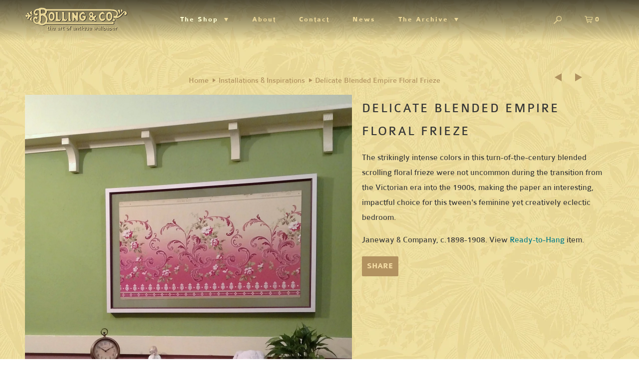

--- FILE ---
content_type: text/html; charset=utf-8
request_url: https://bollingco.com/collections/installation-inspiration/products/install-delicate-blended-empire-floral-frieze
body_size: 14469
content:
<!DOCTYPE html>
<!--[if lt IE 7 ]><html class="ie ie6" lang="en"> <![endif]-->
<!--[if IE 7 ]><html class="ie ie7" lang="en"> <![endif]-->
<!--[if IE 8 ]><html class="ie ie8" lang="en"> <![endif]-->
<!--[if IE 9 ]><html class="ie ie9" lang="en"> <![endif]-->
<!--[if (gte IE 10)|!(IE)]><!--><html lang="en"> <!--<![endif]-->
  <head>
    <meta charset="utf-8">
    <meta http-equiv="cleartype" content="on">
    <meta name="robots" content="index,follow">

    
    <title>install-delicate-blended-empire-floral-frieze - Bolling &amp; Company</title>

    
      <meta name="description" content="The strikingly intense colors in this turn-of-the-century blended scrolling floral frieze were not uncommon during the transition from the Victorian era into the 1900s, making the paper an interesting, impactful choice for this tween&#39;s feminine yet creatively eclectic bedroom. Janeway &amp;amp; Company, c.1898-1908. View R" />
    

    <!-- Custom Fonts -->
    

    

<meta name="author" content="Bolling &amp; Company">
<meta property="og:url" content="https://bollingco.com/products/install-delicate-blended-empire-floral-frieze">
<meta property="og:site_name" content="Bolling &amp; Company">


  <meta property="og:type" content="product">
  <meta property="og:title" content="install-delicate-blended-empire-floral-frieze">
  
    <meta property="og:image" content="http://bollingco.com/cdn/shop/products/WH-1000-306C8_d1917c92-22fa-4a1d-ac8a-c4c16639c078_600x.jpg?v=1498260489">
    <meta property="og:image:secure_url" content="https://bollingco.com/cdn/shop/products/WH-1000-306C8_d1917c92-22fa-4a1d-ac8a-c4c16639c078_600x.jpg?v=1498260489">
    
  
  <meta property="og:price:amount" content="0.00">
  <meta property="og:price:currency" content="USD">


  <meta property="og:description" content="The strikingly intense colors in this turn-of-the-century blended scrolling floral frieze were not uncommon during the transition from the Victorian era into the 1900s, making the paper an interesting, impactful choice for this tween&#39;s feminine yet creatively eclectic bedroom. Janeway &amp;amp; Company, c.1898-1908. View R">




<meta name="twitter:card" content="summary">

  <meta name="twitter:title" content="install-delicate-blended-empire-floral-frieze">
  <meta name="twitter:description" content="The strikingly intense colors in this turn-of-the-century blended scrolling floral frieze were not uncommon during the transition from the Victorian era into the 1900s, making the paper an interesting, impactful choice for this tween&#39;s feminine yet creatively eclectic bedroom. Janeway &amp;amp; Company, c.1898-1908. View R">
  <meta name="twitter:image" content="https://bollingco.com/cdn/shop/products/WH-1000-306C8_d1917c92-22fa-4a1d-ac8a-c4c16639c078_medium.jpg?v=1498260489">
  <meta name="twitter:image:width" content="240">
  <meta name="twitter:image:height" content="240">


    
      <link rel="prev" href="/collections/installation-inspiration/products/install-blended-gold-cloud-frieze">
    
    
      <link rel="next" href="/collections/installation-inspiration/products/install-rose-and-mountain-frieze">
    

    <!-- Mobile Specific Metas -->
    <meta name="HandheldFriendly" content="True">
    <meta name="MobileOptimized" content="320">
    <meta name="viewport" content="width=device-width,initial-scale=1">
    <meta name="theme-color" content="rgba(0,0,0,0)">

    <!-- Stylesheets for Parallax 3.1.5 -->
    <link href="//bollingco.com/cdn/shop/t/12/assets/styles.scss.css?v=48283332871966166371674764550" rel="stylesheet" type="text/css" media="all" />

    
      <link rel="shortcut icon" type="image/x-icon" href="//bollingco.com/cdn/shop/files/B_Bug_small.png?v=1613546471">
    

    <link rel="canonical" href="https://bollingco.com/products/install-delicate-blended-empire-floral-frieze" />

    

    <script src="//bollingco.com/cdn/shop/t/12/assets/app.js?v=41450991395796669481520887835" type="text/javascript"></script>

    <!--[if lte IE 8]>
      <link href="//bollingco.com/cdn/shop/t/12/assets/ie.css?v=1024305471161636101520887835" rel="stylesheet" type="text/css" media="all" />
      <script src="//bollingco.com/cdn/shop/t/12/assets/skrollr.ie.js?v=116292453382836155221520887832" type="text/javascript"></script>
    <![endif]-->

    <script>window.performance && window.performance.mark && window.performance.mark('shopify.content_for_header.start');</script><meta id="shopify-digital-wallet" name="shopify-digital-wallet" content="/18014111/digital_wallets/dialog">
<meta name="shopify-checkout-api-token" content="86d1102d4928b35ae92c124bdb405734">
<meta id="in-context-paypal-metadata" data-shop-id="18014111" data-venmo-supported="false" data-environment="production" data-locale="en_US" data-paypal-v4="true" data-currency="USD">
<link rel="alternate" type="application/json+oembed" href="https://bollingco.com/products/install-delicate-blended-empire-floral-frieze.oembed">
<script async="async" src="/checkouts/internal/preloads.js?locale=en-US"></script>
<link rel="preconnect" href="https://shop.app" crossorigin="anonymous">
<script async="async" src="https://shop.app/checkouts/internal/preloads.js?locale=en-US&shop_id=18014111" crossorigin="anonymous"></script>
<script id="apple-pay-shop-capabilities" type="application/json">{"shopId":18014111,"countryCode":"US","currencyCode":"USD","merchantCapabilities":["supports3DS"],"merchantId":"gid:\/\/shopify\/Shop\/18014111","merchantName":"Bolling \u0026 Company","requiredBillingContactFields":["postalAddress","email","phone"],"requiredShippingContactFields":["postalAddress","email","phone"],"shippingType":"shipping","supportedNetworks":["visa","masterCard","amex","discover","elo","jcb"],"total":{"type":"pending","label":"Bolling \u0026 Company","amount":"1.00"},"shopifyPaymentsEnabled":true,"supportsSubscriptions":true}</script>
<script id="shopify-features" type="application/json">{"accessToken":"86d1102d4928b35ae92c124bdb405734","betas":["rich-media-storefront-analytics"],"domain":"bollingco.com","predictiveSearch":true,"shopId":18014111,"locale":"en"}</script>
<script>var Shopify = Shopify || {};
Shopify.shop = "bolling-company.myshopify.com";
Shopify.locale = "en";
Shopify.currency = {"active":"USD","rate":"1.0"};
Shopify.country = "US";
Shopify.theme = {"name":"Bolling-HWI (Round 9) - Treasures \u0026 Trinkets","id":684883989,"schema_name":"Parallax","schema_version":"3.1.5","theme_store_id":null,"role":"main"};
Shopify.theme.handle = "null";
Shopify.theme.style = {"id":null,"handle":null};
Shopify.cdnHost = "bollingco.com/cdn";
Shopify.routes = Shopify.routes || {};
Shopify.routes.root = "/";</script>
<script type="module">!function(o){(o.Shopify=o.Shopify||{}).modules=!0}(window);</script>
<script>!function(o){function n(){var o=[];function n(){o.push(Array.prototype.slice.apply(arguments))}return n.q=o,n}var t=o.Shopify=o.Shopify||{};t.loadFeatures=n(),t.autoloadFeatures=n()}(window);</script>
<script>
  window.ShopifyPay = window.ShopifyPay || {};
  window.ShopifyPay.apiHost = "shop.app\/pay";
  window.ShopifyPay.redirectState = null;
</script>
<script id="shop-js-analytics" type="application/json">{"pageType":"product"}</script>
<script defer="defer" async type="module" src="//bollingco.com/cdn/shopifycloud/shop-js/modules/v2/client.init-shop-cart-sync_C5BV16lS.en.esm.js"></script>
<script defer="defer" async type="module" src="//bollingco.com/cdn/shopifycloud/shop-js/modules/v2/chunk.common_CygWptCX.esm.js"></script>
<script type="module">
  await import("//bollingco.com/cdn/shopifycloud/shop-js/modules/v2/client.init-shop-cart-sync_C5BV16lS.en.esm.js");
await import("//bollingco.com/cdn/shopifycloud/shop-js/modules/v2/chunk.common_CygWptCX.esm.js");

  window.Shopify.SignInWithShop?.initShopCartSync?.({"fedCMEnabled":true,"windoidEnabled":true});

</script>
<script>
  window.Shopify = window.Shopify || {};
  if (!window.Shopify.featureAssets) window.Shopify.featureAssets = {};
  window.Shopify.featureAssets['shop-js'] = {"shop-cart-sync":["modules/v2/client.shop-cart-sync_ZFArdW7E.en.esm.js","modules/v2/chunk.common_CygWptCX.esm.js"],"init-fed-cm":["modules/v2/client.init-fed-cm_CmiC4vf6.en.esm.js","modules/v2/chunk.common_CygWptCX.esm.js"],"shop-button":["modules/v2/client.shop-button_tlx5R9nI.en.esm.js","modules/v2/chunk.common_CygWptCX.esm.js"],"shop-cash-offers":["modules/v2/client.shop-cash-offers_DOA2yAJr.en.esm.js","modules/v2/chunk.common_CygWptCX.esm.js","modules/v2/chunk.modal_D71HUcav.esm.js"],"init-windoid":["modules/v2/client.init-windoid_sURxWdc1.en.esm.js","modules/v2/chunk.common_CygWptCX.esm.js"],"shop-toast-manager":["modules/v2/client.shop-toast-manager_ClPi3nE9.en.esm.js","modules/v2/chunk.common_CygWptCX.esm.js"],"init-shop-email-lookup-coordinator":["modules/v2/client.init-shop-email-lookup-coordinator_B8hsDcYM.en.esm.js","modules/v2/chunk.common_CygWptCX.esm.js"],"init-shop-cart-sync":["modules/v2/client.init-shop-cart-sync_C5BV16lS.en.esm.js","modules/v2/chunk.common_CygWptCX.esm.js"],"avatar":["modules/v2/client.avatar_BTnouDA3.en.esm.js"],"pay-button":["modules/v2/client.pay-button_FdsNuTd3.en.esm.js","modules/v2/chunk.common_CygWptCX.esm.js"],"init-customer-accounts":["modules/v2/client.init-customer-accounts_DxDtT_ad.en.esm.js","modules/v2/client.shop-login-button_C5VAVYt1.en.esm.js","modules/v2/chunk.common_CygWptCX.esm.js","modules/v2/chunk.modal_D71HUcav.esm.js"],"init-shop-for-new-customer-accounts":["modules/v2/client.init-shop-for-new-customer-accounts_ChsxoAhi.en.esm.js","modules/v2/client.shop-login-button_C5VAVYt1.en.esm.js","modules/v2/chunk.common_CygWptCX.esm.js","modules/v2/chunk.modal_D71HUcav.esm.js"],"shop-login-button":["modules/v2/client.shop-login-button_C5VAVYt1.en.esm.js","modules/v2/chunk.common_CygWptCX.esm.js","modules/v2/chunk.modal_D71HUcav.esm.js"],"init-customer-accounts-sign-up":["modules/v2/client.init-customer-accounts-sign-up_CPSyQ0Tj.en.esm.js","modules/v2/client.shop-login-button_C5VAVYt1.en.esm.js","modules/v2/chunk.common_CygWptCX.esm.js","modules/v2/chunk.modal_D71HUcav.esm.js"],"shop-follow-button":["modules/v2/client.shop-follow-button_Cva4Ekp9.en.esm.js","modules/v2/chunk.common_CygWptCX.esm.js","modules/v2/chunk.modal_D71HUcav.esm.js"],"checkout-modal":["modules/v2/client.checkout-modal_BPM8l0SH.en.esm.js","modules/v2/chunk.common_CygWptCX.esm.js","modules/v2/chunk.modal_D71HUcav.esm.js"],"lead-capture":["modules/v2/client.lead-capture_Bi8yE_yS.en.esm.js","modules/v2/chunk.common_CygWptCX.esm.js","modules/v2/chunk.modal_D71HUcav.esm.js"],"shop-login":["modules/v2/client.shop-login_D6lNrXab.en.esm.js","modules/v2/chunk.common_CygWptCX.esm.js","modules/v2/chunk.modal_D71HUcav.esm.js"],"payment-terms":["modules/v2/client.payment-terms_CZxnsJam.en.esm.js","modules/v2/chunk.common_CygWptCX.esm.js","modules/v2/chunk.modal_D71HUcav.esm.js"]};
</script>
<script>(function() {
  var isLoaded = false;
  function asyncLoad() {
    if (isLoaded) return;
    isLoaded = true;
    var urls = ["\/\/www.powr.io\/powr.js?powr-token=bolling-company.myshopify.com\u0026external-type=shopify\u0026shop=bolling-company.myshopify.com","https:\/\/chimpstatic.com\/mcjs-connected\/js\/users\/df4a2740b7aa133595a8edf6d\/77694994a6166b53347d77e29.js?shop=bolling-company.myshopify.com","https:\/\/chimpstatic.com\/mcjs-connected\/js\/users\/df4a2740b7aa133595a8edf6d\/77694994a6166b53347d77e29.js?shop=bolling-company.myshopify.com","https:\/\/chimpstatic.com\/mcjs-connected\/js\/users\/df4a2740b7aa133595a8edf6d\/b34bf423ce6a4ea32aac0a0a5.js?shop=bolling-company.myshopify.com"];
    for (var i = 0; i < urls.length; i++) {
      var s = document.createElement('script');
      s.type = 'text/javascript';
      s.async = true;
      s.src = urls[i];
      var x = document.getElementsByTagName('script')[0];
      x.parentNode.insertBefore(s, x);
    }
  };
  if(window.attachEvent) {
    window.attachEvent('onload', asyncLoad);
  } else {
    window.addEventListener('load', asyncLoad, false);
  }
})();</script>
<script id="__st">var __st={"a":18014111,"offset":-28800,"reqid":"3c785427-70d3-4181-9998-34b8ccbfea7b-1768808510","pageurl":"bollingco.com\/collections\/installation-inspiration\/products\/install-delicate-blended-empire-floral-frieze","u":"3e538bf48508","p":"product","rtyp":"product","rid":10475760277};</script>
<script>window.ShopifyPaypalV4VisibilityTracking = true;</script>
<script id="captcha-bootstrap">!function(){'use strict';const t='contact',e='account',n='new_comment',o=[[t,t],['blogs',n],['comments',n],[t,'customer']],c=[[e,'customer_login'],[e,'guest_login'],[e,'recover_customer_password'],[e,'create_customer']],r=t=>t.map((([t,e])=>`form[action*='/${t}']:not([data-nocaptcha='true']) input[name='form_type'][value='${e}']`)).join(','),a=t=>()=>t?[...document.querySelectorAll(t)].map((t=>t.form)):[];function s(){const t=[...o],e=r(t);return a(e)}const i='password',u='form_key',d=['recaptcha-v3-token','g-recaptcha-response','h-captcha-response',i],f=()=>{try{return window.sessionStorage}catch{return}},m='__shopify_v',_=t=>t.elements[u];function p(t,e,n=!1){try{const o=window.sessionStorage,c=JSON.parse(o.getItem(e)),{data:r}=function(t){const{data:e,action:n}=t;return t[m]||n?{data:e,action:n}:{data:t,action:n}}(c);for(const[e,n]of Object.entries(r))t.elements[e]&&(t.elements[e].value=n);n&&o.removeItem(e)}catch(o){console.error('form repopulation failed',{error:o})}}const l='form_type',E='cptcha';function T(t){t.dataset[E]=!0}const w=window,h=w.document,L='Shopify',v='ce_forms',y='captcha';let A=!1;((t,e)=>{const n=(g='f06e6c50-85a8-45c8-87d0-21a2b65856fe',I='https://cdn.shopify.com/shopifycloud/storefront-forms-hcaptcha/ce_storefront_forms_captcha_hcaptcha.v1.5.2.iife.js',D={infoText:'Protected by hCaptcha',privacyText:'Privacy',termsText:'Terms'},(t,e,n)=>{const o=w[L][v],c=o.bindForm;if(c)return c(t,g,e,D).then(n);var r;o.q.push([[t,g,e,D],n]),r=I,A||(h.body.append(Object.assign(h.createElement('script'),{id:'captcha-provider',async:!0,src:r})),A=!0)});var g,I,D;w[L]=w[L]||{},w[L][v]=w[L][v]||{},w[L][v].q=[],w[L][y]=w[L][y]||{},w[L][y].protect=function(t,e){n(t,void 0,e),T(t)},Object.freeze(w[L][y]),function(t,e,n,w,h,L){const[v,y,A,g]=function(t,e,n){const i=e?o:[],u=t?c:[],d=[...i,...u],f=r(d),m=r(i),_=r(d.filter((([t,e])=>n.includes(e))));return[a(f),a(m),a(_),s()]}(w,h,L),I=t=>{const e=t.target;return e instanceof HTMLFormElement?e:e&&e.form},D=t=>v().includes(t);t.addEventListener('submit',(t=>{const e=I(t);if(!e)return;const n=D(e)&&!e.dataset.hcaptchaBound&&!e.dataset.recaptchaBound,o=_(e),c=g().includes(e)&&(!o||!o.value);(n||c)&&t.preventDefault(),c&&!n&&(function(t){try{if(!f())return;!function(t){const e=f();if(!e)return;const n=_(t);if(!n)return;const o=n.value;o&&e.removeItem(o)}(t);const e=Array.from(Array(32),(()=>Math.random().toString(36)[2])).join('');!function(t,e){_(t)||t.append(Object.assign(document.createElement('input'),{type:'hidden',name:u})),t.elements[u].value=e}(t,e),function(t,e){const n=f();if(!n)return;const o=[...t.querySelectorAll(`input[type='${i}']`)].map((({name:t})=>t)),c=[...d,...o],r={};for(const[a,s]of new FormData(t).entries())c.includes(a)||(r[a]=s);n.setItem(e,JSON.stringify({[m]:1,action:t.action,data:r}))}(t,e)}catch(e){console.error('failed to persist form',e)}}(e),e.submit())}));const S=(t,e)=>{t&&!t.dataset[E]&&(n(t,e.some((e=>e===t))),T(t))};for(const o of['focusin','change'])t.addEventListener(o,(t=>{const e=I(t);D(e)&&S(e,y())}));const B=e.get('form_key'),M=e.get(l),P=B&&M;t.addEventListener('DOMContentLoaded',(()=>{const t=y();if(P)for(const e of t)e.elements[l].value===M&&p(e,B);[...new Set([...A(),...v().filter((t=>'true'===t.dataset.shopifyCaptcha))])].forEach((e=>S(e,t)))}))}(h,new URLSearchParams(w.location.search),n,t,e,['guest_login'])})(!0,!0)}();</script>
<script integrity="sha256-4kQ18oKyAcykRKYeNunJcIwy7WH5gtpwJnB7kiuLZ1E=" data-source-attribution="shopify.loadfeatures" defer="defer" src="//bollingco.com/cdn/shopifycloud/storefront/assets/storefront/load_feature-a0a9edcb.js" crossorigin="anonymous"></script>
<script crossorigin="anonymous" defer="defer" src="//bollingco.com/cdn/shopifycloud/storefront/assets/shopify_pay/storefront-65b4c6d7.js?v=20250812"></script>
<script data-source-attribution="shopify.dynamic_checkout.dynamic.init">var Shopify=Shopify||{};Shopify.PaymentButton=Shopify.PaymentButton||{isStorefrontPortableWallets:!0,init:function(){window.Shopify.PaymentButton.init=function(){};var t=document.createElement("script");t.src="https://bollingco.com/cdn/shopifycloud/portable-wallets/latest/portable-wallets.en.js",t.type="module",document.head.appendChild(t)}};
</script>
<script data-source-attribution="shopify.dynamic_checkout.buyer_consent">
  function portableWalletsHideBuyerConsent(e){var t=document.getElementById("shopify-buyer-consent"),n=document.getElementById("shopify-subscription-policy-button");t&&n&&(t.classList.add("hidden"),t.setAttribute("aria-hidden","true"),n.removeEventListener("click",e))}function portableWalletsShowBuyerConsent(e){var t=document.getElementById("shopify-buyer-consent"),n=document.getElementById("shopify-subscription-policy-button");t&&n&&(t.classList.remove("hidden"),t.removeAttribute("aria-hidden"),n.addEventListener("click",e))}window.Shopify?.PaymentButton&&(window.Shopify.PaymentButton.hideBuyerConsent=portableWalletsHideBuyerConsent,window.Shopify.PaymentButton.showBuyerConsent=portableWalletsShowBuyerConsent);
</script>
<script data-source-attribution="shopify.dynamic_checkout.cart.bootstrap">document.addEventListener("DOMContentLoaded",(function(){function t(){return document.querySelector("shopify-accelerated-checkout-cart, shopify-accelerated-checkout")}if(t())Shopify.PaymentButton.init();else{new MutationObserver((function(e,n){t()&&(Shopify.PaymentButton.init(),n.disconnect())})).observe(document.body,{childList:!0,subtree:!0})}}));
</script>
<link id="shopify-accelerated-checkout-styles" rel="stylesheet" media="screen" href="https://bollingco.com/cdn/shopifycloud/portable-wallets/latest/accelerated-checkout-backwards-compat.css" crossorigin="anonymous">
<style id="shopify-accelerated-checkout-cart">
        #shopify-buyer-consent {
  margin-top: 1em;
  display: inline-block;
  width: 100%;
}

#shopify-buyer-consent.hidden {
  display: none;
}

#shopify-subscription-policy-button {
  background: none;
  border: none;
  padding: 0;
  text-decoration: underline;
  font-size: inherit;
  cursor: pointer;
}

#shopify-subscription-policy-button::before {
  box-shadow: none;
}

      </style>

<script>window.performance && window.performance.mark && window.performance.mark('shopify.content_for_header.end');</script>
    
    <meta name="p:domain_verify" content="ace3f1d74943e86e704ad36b330ca6c1"/>
    <script src="https://use.typekit.net/boi3kdn.js"></script>
    <script>try{Typekit.load({ async: true });}catch(e){}</script>
    
  <link href="https://monorail-edge.shopifysvc.com" rel="dns-prefetch">
<script>(function(){if ("sendBeacon" in navigator && "performance" in window) {try {var session_token_from_headers = performance.getEntriesByType('navigation')[0].serverTiming.find(x => x.name == '_s').description;} catch {var session_token_from_headers = undefined;}var session_cookie_matches = document.cookie.match(/_shopify_s=([^;]*)/);var session_token_from_cookie = session_cookie_matches && session_cookie_matches.length === 2 ? session_cookie_matches[1] : "";var session_token = session_token_from_headers || session_token_from_cookie || "";function handle_abandonment_event(e) {var entries = performance.getEntries().filter(function(entry) {return /monorail-edge.shopifysvc.com/.test(entry.name);});if (!window.abandonment_tracked && entries.length === 0) {window.abandonment_tracked = true;var currentMs = Date.now();var navigation_start = performance.timing.navigationStart;var payload = {shop_id: 18014111,url: window.location.href,navigation_start,duration: currentMs - navigation_start,session_token,page_type: "product"};window.navigator.sendBeacon("https://monorail-edge.shopifysvc.com/v1/produce", JSON.stringify({schema_id: "online_store_buyer_site_abandonment/1.1",payload: payload,metadata: {event_created_at_ms: currentMs,event_sent_at_ms: currentMs}}));}}window.addEventListener('pagehide', handle_abandonment_event);}}());</script>
<script id="web-pixels-manager-setup">(function e(e,d,r,n,o){if(void 0===o&&(o={}),!Boolean(null===(a=null===(i=window.Shopify)||void 0===i?void 0:i.analytics)||void 0===a?void 0:a.replayQueue)){var i,a;window.Shopify=window.Shopify||{};var t=window.Shopify;t.analytics=t.analytics||{};var s=t.analytics;s.replayQueue=[],s.publish=function(e,d,r){return s.replayQueue.push([e,d,r]),!0};try{self.performance.mark("wpm:start")}catch(e){}var l=function(){var e={modern:/Edge?\/(1{2}[4-9]|1[2-9]\d|[2-9]\d{2}|\d{4,})\.\d+(\.\d+|)|Firefox\/(1{2}[4-9]|1[2-9]\d|[2-9]\d{2}|\d{4,})\.\d+(\.\d+|)|Chrom(ium|e)\/(9{2}|\d{3,})\.\d+(\.\d+|)|(Maci|X1{2}).+ Version\/(15\.\d+|(1[6-9]|[2-9]\d|\d{3,})\.\d+)([,.]\d+|)( \(\w+\)|)( Mobile\/\w+|) Safari\/|Chrome.+OPR\/(9{2}|\d{3,})\.\d+\.\d+|(CPU[ +]OS|iPhone[ +]OS|CPU[ +]iPhone|CPU IPhone OS|CPU iPad OS)[ +]+(15[._]\d+|(1[6-9]|[2-9]\d|\d{3,})[._]\d+)([._]\d+|)|Android:?[ /-](13[3-9]|1[4-9]\d|[2-9]\d{2}|\d{4,})(\.\d+|)(\.\d+|)|Android.+Firefox\/(13[5-9]|1[4-9]\d|[2-9]\d{2}|\d{4,})\.\d+(\.\d+|)|Android.+Chrom(ium|e)\/(13[3-9]|1[4-9]\d|[2-9]\d{2}|\d{4,})\.\d+(\.\d+|)|SamsungBrowser\/([2-9]\d|\d{3,})\.\d+/,legacy:/Edge?\/(1[6-9]|[2-9]\d|\d{3,})\.\d+(\.\d+|)|Firefox\/(5[4-9]|[6-9]\d|\d{3,})\.\d+(\.\d+|)|Chrom(ium|e)\/(5[1-9]|[6-9]\d|\d{3,})\.\d+(\.\d+|)([\d.]+$|.*Safari\/(?![\d.]+ Edge\/[\d.]+$))|(Maci|X1{2}).+ Version\/(10\.\d+|(1[1-9]|[2-9]\d|\d{3,})\.\d+)([,.]\d+|)( \(\w+\)|)( Mobile\/\w+|) Safari\/|Chrome.+OPR\/(3[89]|[4-9]\d|\d{3,})\.\d+\.\d+|(CPU[ +]OS|iPhone[ +]OS|CPU[ +]iPhone|CPU IPhone OS|CPU iPad OS)[ +]+(10[._]\d+|(1[1-9]|[2-9]\d|\d{3,})[._]\d+)([._]\d+|)|Android:?[ /-](13[3-9]|1[4-9]\d|[2-9]\d{2}|\d{4,})(\.\d+|)(\.\d+|)|Mobile Safari.+OPR\/([89]\d|\d{3,})\.\d+\.\d+|Android.+Firefox\/(13[5-9]|1[4-9]\d|[2-9]\d{2}|\d{4,})\.\d+(\.\d+|)|Android.+Chrom(ium|e)\/(13[3-9]|1[4-9]\d|[2-9]\d{2}|\d{4,})\.\d+(\.\d+|)|Android.+(UC? ?Browser|UCWEB|U3)[ /]?(15\.([5-9]|\d{2,})|(1[6-9]|[2-9]\d|\d{3,})\.\d+)\.\d+|SamsungBrowser\/(5\.\d+|([6-9]|\d{2,})\.\d+)|Android.+MQ{2}Browser\/(14(\.(9|\d{2,})|)|(1[5-9]|[2-9]\d|\d{3,})(\.\d+|))(\.\d+|)|K[Aa][Ii]OS\/(3\.\d+|([4-9]|\d{2,})\.\d+)(\.\d+|)/},d=e.modern,r=e.legacy,n=navigator.userAgent;return n.match(d)?"modern":n.match(r)?"legacy":"unknown"}(),u="modern"===l?"modern":"legacy",c=(null!=n?n:{modern:"",legacy:""})[u],f=function(e){return[e.baseUrl,"/wpm","/b",e.hashVersion,"modern"===e.buildTarget?"m":"l",".js"].join("")}({baseUrl:d,hashVersion:r,buildTarget:u}),m=function(e){var d=e.version,r=e.bundleTarget,n=e.surface,o=e.pageUrl,i=e.monorailEndpoint;return{emit:function(e){var a=e.status,t=e.errorMsg,s=(new Date).getTime(),l=JSON.stringify({metadata:{event_sent_at_ms:s},events:[{schema_id:"web_pixels_manager_load/3.1",payload:{version:d,bundle_target:r,page_url:o,status:a,surface:n,error_msg:t},metadata:{event_created_at_ms:s}}]});if(!i)return console&&console.warn&&console.warn("[Web Pixels Manager] No Monorail endpoint provided, skipping logging."),!1;try{return self.navigator.sendBeacon.bind(self.navigator)(i,l)}catch(e){}var u=new XMLHttpRequest;try{return u.open("POST",i,!0),u.setRequestHeader("Content-Type","text/plain"),u.send(l),!0}catch(e){return console&&console.warn&&console.warn("[Web Pixels Manager] Got an unhandled error while logging to Monorail."),!1}}}}({version:r,bundleTarget:l,surface:e.surface,pageUrl:self.location.href,monorailEndpoint:e.monorailEndpoint});try{o.browserTarget=l,function(e){var d=e.src,r=e.async,n=void 0===r||r,o=e.onload,i=e.onerror,a=e.sri,t=e.scriptDataAttributes,s=void 0===t?{}:t,l=document.createElement("script"),u=document.querySelector("head"),c=document.querySelector("body");if(l.async=n,l.src=d,a&&(l.integrity=a,l.crossOrigin="anonymous"),s)for(var f in s)if(Object.prototype.hasOwnProperty.call(s,f))try{l.dataset[f]=s[f]}catch(e){}if(o&&l.addEventListener("load",o),i&&l.addEventListener("error",i),u)u.appendChild(l);else{if(!c)throw new Error("Did not find a head or body element to append the script");c.appendChild(l)}}({src:f,async:!0,onload:function(){if(!function(){var e,d;return Boolean(null===(d=null===(e=window.Shopify)||void 0===e?void 0:e.analytics)||void 0===d?void 0:d.initialized)}()){var d=window.webPixelsManager.init(e)||void 0;if(d){var r=window.Shopify.analytics;r.replayQueue.forEach((function(e){var r=e[0],n=e[1],o=e[2];d.publishCustomEvent(r,n,o)})),r.replayQueue=[],r.publish=d.publishCustomEvent,r.visitor=d.visitor,r.initialized=!0}}},onerror:function(){return m.emit({status:"failed",errorMsg:"".concat(f," has failed to load")})},sri:function(e){var d=/^sha384-[A-Za-z0-9+/=]+$/;return"string"==typeof e&&d.test(e)}(c)?c:"",scriptDataAttributes:o}),m.emit({status:"loading"})}catch(e){m.emit({status:"failed",errorMsg:(null==e?void 0:e.message)||"Unknown error"})}}})({shopId: 18014111,storefrontBaseUrl: "https://bollingco.com",extensionsBaseUrl: "https://extensions.shopifycdn.com/cdn/shopifycloud/web-pixels-manager",monorailEndpoint: "https://monorail-edge.shopifysvc.com/unstable/produce_batch",surface: "storefront-renderer",enabledBetaFlags: ["2dca8a86"],webPixelsConfigList: [{"id":"389644401","configuration":"{\"config\":\"{\\\"pixel_id\\\":\\\"G-W47CZ2JNTX\\\",\\\"gtag_events\\\":[{\\\"type\\\":\\\"purchase\\\",\\\"action_label\\\":\\\"G-W47CZ2JNTX\\\"},{\\\"type\\\":\\\"page_view\\\",\\\"action_label\\\":\\\"G-W47CZ2JNTX\\\"},{\\\"type\\\":\\\"view_item\\\",\\\"action_label\\\":\\\"G-W47CZ2JNTX\\\"},{\\\"type\\\":\\\"search\\\",\\\"action_label\\\":\\\"G-W47CZ2JNTX\\\"},{\\\"type\\\":\\\"add_to_cart\\\",\\\"action_label\\\":\\\"G-W47CZ2JNTX\\\"},{\\\"type\\\":\\\"begin_checkout\\\",\\\"action_label\\\":\\\"G-W47CZ2JNTX\\\"},{\\\"type\\\":\\\"add_payment_info\\\",\\\"action_label\\\":\\\"G-W47CZ2JNTX\\\"}],\\\"enable_monitoring_mode\\\":false}\"}","eventPayloadVersion":"v1","runtimeContext":"OPEN","scriptVersion":"b2a88bafab3e21179ed38636efcd8a93","type":"APP","apiClientId":1780363,"privacyPurposes":[],"dataSharingAdjustments":{"protectedCustomerApprovalScopes":["read_customer_address","read_customer_email","read_customer_name","read_customer_personal_data","read_customer_phone"]}},{"id":"shopify-app-pixel","configuration":"{}","eventPayloadVersion":"v1","runtimeContext":"STRICT","scriptVersion":"0450","apiClientId":"shopify-pixel","type":"APP","privacyPurposes":["ANALYTICS","MARKETING"]},{"id":"shopify-custom-pixel","eventPayloadVersion":"v1","runtimeContext":"LAX","scriptVersion":"0450","apiClientId":"shopify-pixel","type":"CUSTOM","privacyPurposes":["ANALYTICS","MARKETING"]}],isMerchantRequest: false,initData: {"shop":{"name":"Bolling \u0026 Company","paymentSettings":{"currencyCode":"USD"},"myshopifyDomain":"bolling-company.myshopify.com","countryCode":"US","storefrontUrl":"https:\/\/bollingco.com"},"customer":null,"cart":null,"checkout":null,"productVariants":[{"price":{"amount":0.0,"currencyCode":"USD"},"product":{"title":"install-delicate-blended-empire-floral-frieze","vendor":"Bolling \u0026 Company","id":"10475760277","untranslatedTitle":"install-delicate-blended-empire-floral-frieze","url":"\/products\/install-delicate-blended-empire-floral-frieze","type":"Installation \u0026 Inspiration"},"id":"42144887573","image":{"src":"\/\/bollingco.com\/cdn\/shop\/products\/WH-1000-306C8_d1917c92-22fa-4a1d-ac8a-c4c16639c078.jpg?v=1498260489"},"sku":"","title":"Default Title","untranslatedTitle":"Default Title"}],"purchasingCompany":null},},"https://bollingco.com/cdn","fcfee988w5aeb613cpc8e4bc33m6693e112",{"modern":"","legacy":""},{"shopId":"18014111","storefrontBaseUrl":"https:\/\/bollingco.com","extensionBaseUrl":"https:\/\/extensions.shopifycdn.com\/cdn\/shopifycloud\/web-pixels-manager","surface":"storefront-renderer","enabledBetaFlags":"[\"2dca8a86\"]","isMerchantRequest":"false","hashVersion":"fcfee988w5aeb613cpc8e4bc33m6693e112","publish":"custom","events":"[[\"page_viewed\",{}],[\"product_viewed\",{\"productVariant\":{\"price\":{\"amount\":0.0,\"currencyCode\":\"USD\"},\"product\":{\"title\":\"install-delicate-blended-empire-floral-frieze\",\"vendor\":\"Bolling \u0026 Company\",\"id\":\"10475760277\",\"untranslatedTitle\":\"install-delicate-blended-empire-floral-frieze\",\"url\":\"\/products\/install-delicate-blended-empire-floral-frieze\",\"type\":\"Installation \u0026 Inspiration\"},\"id\":\"42144887573\",\"image\":{\"src\":\"\/\/bollingco.com\/cdn\/shop\/products\/WH-1000-306C8_d1917c92-22fa-4a1d-ac8a-c4c16639c078.jpg?v=1498260489\"},\"sku\":\"\",\"title\":\"Default Title\",\"untranslatedTitle\":\"Default Title\"}}]]"});</script><script>
  window.ShopifyAnalytics = window.ShopifyAnalytics || {};
  window.ShopifyAnalytics.meta = window.ShopifyAnalytics.meta || {};
  window.ShopifyAnalytics.meta.currency = 'USD';
  var meta = {"product":{"id":10475760277,"gid":"gid:\/\/shopify\/Product\/10475760277","vendor":"Bolling \u0026 Company","type":"Installation \u0026 Inspiration","handle":"install-delicate-blended-empire-floral-frieze","variants":[{"id":42144887573,"price":0,"name":"install-delicate-blended-empire-floral-frieze","public_title":null,"sku":""}],"remote":false},"page":{"pageType":"product","resourceType":"product","resourceId":10475760277,"requestId":"3c785427-70d3-4181-9998-34b8ccbfea7b-1768808510"}};
  for (var attr in meta) {
    window.ShopifyAnalytics.meta[attr] = meta[attr];
  }
</script>
<script class="analytics">
  (function () {
    var customDocumentWrite = function(content) {
      var jquery = null;

      if (window.jQuery) {
        jquery = window.jQuery;
      } else if (window.Checkout && window.Checkout.$) {
        jquery = window.Checkout.$;
      }

      if (jquery) {
        jquery('body').append(content);
      }
    };

    var hasLoggedConversion = function(token) {
      if (token) {
        return document.cookie.indexOf('loggedConversion=' + token) !== -1;
      }
      return false;
    }

    var setCookieIfConversion = function(token) {
      if (token) {
        var twoMonthsFromNow = new Date(Date.now());
        twoMonthsFromNow.setMonth(twoMonthsFromNow.getMonth() + 2);

        document.cookie = 'loggedConversion=' + token + '; expires=' + twoMonthsFromNow;
      }
    }

    var trekkie = window.ShopifyAnalytics.lib = window.trekkie = window.trekkie || [];
    if (trekkie.integrations) {
      return;
    }
    trekkie.methods = [
      'identify',
      'page',
      'ready',
      'track',
      'trackForm',
      'trackLink'
    ];
    trekkie.factory = function(method) {
      return function() {
        var args = Array.prototype.slice.call(arguments);
        args.unshift(method);
        trekkie.push(args);
        return trekkie;
      };
    };
    for (var i = 0; i < trekkie.methods.length; i++) {
      var key = trekkie.methods[i];
      trekkie[key] = trekkie.factory(key);
    }
    trekkie.load = function(config) {
      trekkie.config = config || {};
      trekkie.config.initialDocumentCookie = document.cookie;
      var first = document.getElementsByTagName('script')[0];
      var script = document.createElement('script');
      script.type = 'text/javascript';
      script.onerror = function(e) {
        var scriptFallback = document.createElement('script');
        scriptFallback.type = 'text/javascript';
        scriptFallback.onerror = function(error) {
                var Monorail = {
      produce: function produce(monorailDomain, schemaId, payload) {
        var currentMs = new Date().getTime();
        var event = {
          schema_id: schemaId,
          payload: payload,
          metadata: {
            event_created_at_ms: currentMs,
            event_sent_at_ms: currentMs
          }
        };
        return Monorail.sendRequest("https://" + monorailDomain + "/v1/produce", JSON.stringify(event));
      },
      sendRequest: function sendRequest(endpointUrl, payload) {
        // Try the sendBeacon API
        if (window && window.navigator && typeof window.navigator.sendBeacon === 'function' && typeof window.Blob === 'function' && !Monorail.isIos12()) {
          var blobData = new window.Blob([payload], {
            type: 'text/plain'
          });

          if (window.navigator.sendBeacon(endpointUrl, blobData)) {
            return true;
          } // sendBeacon was not successful

        } // XHR beacon

        var xhr = new XMLHttpRequest();

        try {
          xhr.open('POST', endpointUrl);
          xhr.setRequestHeader('Content-Type', 'text/plain');
          xhr.send(payload);
        } catch (e) {
          console.log(e);
        }

        return false;
      },
      isIos12: function isIos12() {
        return window.navigator.userAgent.lastIndexOf('iPhone; CPU iPhone OS 12_') !== -1 || window.navigator.userAgent.lastIndexOf('iPad; CPU OS 12_') !== -1;
      }
    };
    Monorail.produce('monorail-edge.shopifysvc.com',
      'trekkie_storefront_load_errors/1.1',
      {shop_id: 18014111,
      theme_id: 684883989,
      app_name: "storefront",
      context_url: window.location.href,
      source_url: "//bollingco.com/cdn/s/trekkie.storefront.cd680fe47e6c39ca5d5df5f0a32d569bc48c0f27.min.js"});

        };
        scriptFallback.async = true;
        scriptFallback.src = '//bollingco.com/cdn/s/trekkie.storefront.cd680fe47e6c39ca5d5df5f0a32d569bc48c0f27.min.js';
        first.parentNode.insertBefore(scriptFallback, first);
      };
      script.async = true;
      script.src = '//bollingco.com/cdn/s/trekkie.storefront.cd680fe47e6c39ca5d5df5f0a32d569bc48c0f27.min.js';
      first.parentNode.insertBefore(script, first);
    };
    trekkie.load(
      {"Trekkie":{"appName":"storefront","development":false,"defaultAttributes":{"shopId":18014111,"isMerchantRequest":null,"themeId":684883989,"themeCityHash":"8681833483868022269","contentLanguage":"en","currency":"USD","eventMetadataId":"a2cfcd35-a9c5-459e-a719-d4d27cb0f908"},"isServerSideCookieWritingEnabled":true,"monorailRegion":"shop_domain","enabledBetaFlags":["65f19447"]},"Session Attribution":{},"S2S":{"facebookCapiEnabled":false,"source":"trekkie-storefront-renderer","apiClientId":580111}}
    );

    var loaded = false;
    trekkie.ready(function() {
      if (loaded) return;
      loaded = true;

      window.ShopifyAnalytics.lib = window.trekkie;

      var originalDocumentWrite = document.write;
      document.write = customDocumentWrite;
      try { window.ShopifyAnalytics.merchantGoogleAnalytics.call(this); } catch(error) {};
      document.write = originalDocumentWrite;

      window.ShopifyAnalytics.lib.page(null,{"pageType":"product","resourceType":"product","resourceId":10475760277,"requestId":"3c785427-70d3-4181-9998-34b8ccbfea7b-1768808510","shopifyEmitted":true});

      var match = window.location.pathname.match(/checkouts\/(.+)\/(thank_you|post_purchase)/)
      var token = match? match[1]: undefined;
      if (!hasLoggedConversion(token)) {
        setCookieIfConversion(token);
        window.ShopifyAnalytics.lib.track("Viewed Product",{"currency":"USD","variantId":42144887573,"productId":10475760277,"productGid":"gid:\/\/shopify\/Product\/10475760277","name":"install-delicate-blended-empire-floral-frieze","price":"0.00","sku":"","brand":"Bolling \u0026 Company","variant":null,"category":"Installation \u0026 Inspiration","nonInteraction":true,"remote":false},undefined,undefined,{"shopifyEmitted":true});
      window.ShopifyAnalytics.lib.track("monorail:\/\/trekkie_storefront_viewed_product\/1.1",{"currency":"USD","variantId":42144887573,"productId":10475760277,"productGid":"gid:\/\/shopify\/Product\/10475760277","name":"install-delicate-blended-empire-floral-frieze","price":"0.00","sku":"","brand":"Bolling \u0026 Company","variant":null,"category":"Installation \u0026 Inspiration","nonInteraction":true,"remote":false,"referer":"https:\/\/bollingco.com\/collections\/installation-inspiration\/products\/install-delicate-blended-empire-floral-frieze"});
      }
    });


        var eventsListenerScript = document.createElement('script');
        eventsListenerScript.async = true;
        eventsListenerScript.src = "//bollingco.com/cdn/shopifycloud/storefront/assets/shop_events_listener-3da45d37.js";
        document.getElementsByTagName('head')[0].appendChild(eventsListenerScript);

})();</script>
  <script>
  if (!window.ga || (window.ga && typeof window.ga !== 'function')) {
    window.ga = function ga() {
      (window.ga.q = window.ga.q || []).push(arguments);
      if (window.Shopify && window.Shopify.analytics && typeof window.Shopify.analytics.publish === 'function') {
        window.Shopify.analytics.publish("ga_stub_called", {}, {sendTo: "google_osp_migration"});
      }
      console.error("Shopify's Google Analytics stub called with:", Array.from(arguments), "\nSee https://help.shopify.com/manual/promoting-marketing/pixels/pixel-migration#google for more information.");
    };
    if (window.Shopify && window.Shopify.analytics && typeof window.Shopify.analytics.publish === 'function') {
      window.Shopify.analytics.publish("ga_stub_initialized", {}, {sendTo: "google_osp_migration"});
    }
  }
</script>
<script
  defer
  src="https://bollingco.com/cdn/shopifycloud/perf-kit/shopify-perf-kit-3.0.4.min.js"
  data-application="storefront-renderer"
  data-shop-id="18014111"
  data-render-region="gcp-us-central1"
  data-page-type="product"
  data-theme-instance-id="684883989"
  data-theme-name="Parallax"
  data-theme-version="3.1.5"
  data-monorail-region="shop_domain"
  data-resource-timing-sampling-rate="10"
  data-shs="true"
  data-shs-beacon="true"
  data-shs-export-with-fetch="true"
  data-shs-logs-sample-rate="1"
  data-shs-beacon-endpoint="https://bollingco.com/api/collect"
></script>
</head>
  <body class="product-scraper ">
    <div id="content_wrapper">
      <div id="shopify-section-header" class="shopify-section header-section">

<div id="header" class="mm-fixed-top Fixed mobile-header" data-search-enabled="true">
  <a href="#nav" class="icon-menu"></a>
  <a href="https://bollingco.com" title="Bolling &amp; Company" class="mobile_logo logo">
    
      <img src="//bollingco.com/cdn/shop/files/bolling-web-logo_205x@2x.png?v=1613710545" alt="Bolling &amp; Company" />
    
  </a>
  
    
      <a href="#cart" class="icon-cart right"><span>0</span></a>
    
  
</div>

<div class="hidden">
  <div id="nav">
    <ul>
      
        
          <li ><span>The Shop</span>
            <ul>
              
                
                  <li ><a href="/collections/ready-to-hang">Ready-to-Hang Artwork</a></li>
                
              
                
                  <li ><a href="/collections/original-wallpaper-remnants">Original Wallpaper Remnants</a></li>
                
              
                
                  <li ><a href="/collections/special-rolls-borders">Special Rolls & Borders</a></li>
                
              
                
                <li ><span>Treasures & Trinkets</span>
                  <ul>
                    
                      <li ><a href="/collections/wallpaper-journals">Wallpaper Journals</a></li>
                    
                      <li ><a href="/collections/accent-panels">Accent Panels</a></li>
                    
                      <li ><a href="/collections/decor-rarities">Décor & Rarities</a></li>
                    
                  </ul>
                </li>
                
              
                
                  <li class="Selected"><a href="/collections/installation-inspiration">Installations & Inspiration</a></li>
                
              
            </ul>
          </li>
        
      
        
          <li ><a href="/pages/about-bolling-company">About</a></li>
        
      
        
          <li ><a href="/pages/contact">Contact</a></li>
        
      
        
          <li ><a href="/pages/news-press-events">News</a></li>
        
      
        
          <li ><span>The Archive</span>
            <ul>
              
                
                  <li ><a href="/collections/m-h-birge-sons">M.H. Birge & Sons</a></li>
                
              
                
                  <li ><a href="/collections/interior-photos-images">Interior Photos & Images</a></li>
                
              
                
                  <li ><a href="/collections/trade-catalogs-postcards">Trade Catalogs & Postcards</a></li>
                
              
                
                  <li ><a href="/collections/original-wallpaper-sample-books">Original Sample Books</a></li>
                
              
                
                  <li ><a href="/collections/factories-ephemera">Factories & Ephemera</a></li>
                
              
                
                  <li ><a href="/collections/document-wallpaper-archive">Document Wallpaper Archive</a></li>
                
              
            </ul>
          </li>
        
      
      
        
          <li>
            <a href="/account/login" id="customer_login_link">Sign in</a>
          </li>
        
      
      
    </ul>
  </div>

  <form action="/checkout" method="post" id="cart">
    <ul data-money-format="${{amount}}" data-shop-currency="USD" data-shop-name="Bolling &amp; Company">
      <li class="mm-subtitle"><a class="continue ss-icon" href="#cart"><span class="icon-close"></span></a></li>

      
        <li class="empty_cart">Your Cart is Empty</li>
      
    </ul>
  </form>
</div>

<div class="header default-header header_bar animated
  
    header-background--true is-fixed
  
  " data-dropdown-position="below_parent">
  <div class="container">
    <div class="three columns logo ">
      <a href="https://bollingco.com" title="Bolling &amp; Company">
        
          
            <img src="//bollingco.com/cdn/shop/files/bolling-web-logo_205x@2x.png?v=1613710545" alt="Bolling &amp; Company" class="primary_logo" />
          

          
        
      </a>
    </div>

    <div class="ten columns nav mobile_hidden">

      <ul class="menu center">
        
          

            
            
            
            

            <li><a href="/pages/the-shop" class="sub-menu     active">The Shop
              &nbsp;<span class="icon-arrow-down ultralight"></span></a>
              <div class="dropdown animated fadeIn ">
                <div class="dropdown_links clearfix">
                  <ul>
                    
                    
                    
                      
                      <li><a href="/collections/ready-to-hang">Ready-to-Hang Artwork</a></li>
                      

                      
                    
                      
                      <li><a href="/collections/original-wallpaper-remnants">Original Wallpaper Remnants</a></li>
                      

                      
                    
                      
                      <li><a href="/collections/special-rolls-borders">Special Rolls & Borders</a></li>
                      

                      
                    
                      
                      <li><a href="/pages/treasures-trinkets">Treasures & Trinkets</a></li>
                      
                        
                          
                          <li>
                            <a class="sub-link" href="/collections/wallpaper-journals">Wallpaper Journals</a>
                          </li>
                        
                          
                          <li>
                            <a class="sub-link" href="/collections/accent-panels">Accent Panels</a>
                          </li>
                        
                          
                          <li>
                            <a class="sub-link" href="/collections/decor-rarities">Décor & Rarities</a>
                          </li>
                        
                      

                      
                    
                      
                      <li><a href="/collections/installation-inspiration">Installations & Inspiration</a></li>
                      

                      
                    
                  </ul>
                </div>
              </div>
            </li>
          
        
          
            <li><a href="/pages/about-bolling-company" class="top-link ">About</a></li>
          
        
          
            <li><a href="/pages/contact" class="top-link ">Contact</a></li>
          
        
          
            <li><a href="/pages/news-press-events" class="top-link ">News</a></li>
          
        
          

            
            
            
            

            <li><a href="/pages/the-archive" class="sub-menu  ">The Archive
              &nbsp;<span class="icon-arrow-down ultralight"></span></a>
              <div class="dropdown animated fadeIn ">
                <div class="dropdown_links clearfix">
                  <ul>
                    
                    
                    
                      
                      <li><a href="/collections/m-h-birge-sons">M.H. Birge & Sons</a></li>
                      

                      
                    
                      
                      <li><a href="/collections/interior-photos-images">Interior Photos & Images</a></li>
                      

                      
                    
                      
                      <li><a href="/collections/trade-catalogs-postcards">Trade Catalogs & Postcards</a></li>
                      

                      
                    
                      
                      <li><a href="/collections/original-wallpaper-sample-books">Original Sample Books</a></li>
                      

                      
                    
                      
                      <li><a href="/collections/factories-ephemera">Factories & Ephemera</a></li>
                      

                      
                    
                      
                      <li><a href="/collections/document-wallpaper-archive">Document Wallpaper Archive</a></li>
                      

                      
                    
                  </ul>
                </div>
              </div>
            </li>
          
        
      </ul>
    </div>

    <div class="three columns nav mobile_hidden">
      <ul class="menu right">
        
        
          <li class="header-account">
            <a href="/account" title="My Account ">Sign in</a>
          </li>
        
        
          <li class="search">
            <!-- <a href="/search" title="Search" id="search-toggle"><span class="icon-search"></span></a> -->
            <a href="/search" title="Search" id="search-toggle"><img src="//bollingco.com/cdn/shop/t/12/assets/custom-search.png?v=108072627930544541021520887815" style="height:16px;" alt="Search"></a>
          </li>
        
        
          <li class="cart">

            
              <a href="#cart" class="icon-cart cart-button"><span>0</span></a>
              <!-- <a href="#cart"><span><img src="//bollingco.com/cdn/shop/t/12/assets/custom-cart.png?v=175580323146521682601520887814" style="height:16px;" alt="Cart"> 0</span></a> -->
            

          </li>
        
      </ul>

    </div>
  </div>
</div>

<style>
  div.logo img {
    width: 205px;
    max-width: 100%;
    max-height: 200px;
    display: block;
  }
  .mm-title img {
    max-width: 100%;
    max-height: 60px;
  }
  .header div.logo a {
    padding-top: 5px;
    padding-bottom: 5px;
  }
  
    .nav ul.menu {
      padding-top: 0px;
    }
  

  div.content {
    padding: 120px 0px 0px 0px;
  }

  @media only screen and (max-width: 767px) {
    div.content {
      padding-top: 60px;
    }
  }

  /* Show promo bar on all pages (not just home page) */
  

  /* Show promo bar ONLY on home page */
  

  
    .dropdown {
      margin-top: -1em;
      z-index: 100;
    }
    .dropdown_links {
      margin-top: 1em;
    }
  

</style>


</div>

      <div class="global-wrapper">
        

<script>
  // Force canonicalization into product.collections[0]
  jQuery(document).ready(function($){
    var current_url = document.URL,
        canonical_url_stub = $('#canonicalHref').attr('href'),
        returnUrl;
    if (!canonical_url_stub) {
      console.log('no stub!');
      return;
    } else if (current_url.includes('/collections')) {
      console.log('already in collection:', current_url, canonical_url_stub);
      return;
    } else {
      console.log('reroute:', current_url, canonical_url_stub);
      window.location = `${current_url.split('/products')[0]}${canonical_url_stub}` ;
      return;
    }
  });
</script>


<div id="shopify-section-product-scraper-template" class="shopify-section product-template-section">






<div class="container main content main-wrapper">
  <div class="sixteen columns section">
    <div class="clearfix breadcrumb">

      <div class="twelve columns offset-by-two breadcrumb_text" itemscope itemtype="http://schema.org/BreadcrumbList">
        




  <div class="breadcrumb_text" itemscope itemtype="http://schema.org/BreadcrumbList">
    <span itemprop="itemListElement" itemscope itemtype="http://schema.org/ListItem"><a href="https://bollingco.com" title="Bolling &amp; Company" itemprop="item"><span itemprop="name">Home</span></a></span>
    &nbsp;<span class="icon-arrow-right light"></span>

    <span itemprop="itemListElement" itemscope itemtype="http://schema.org/ListItem">
      
        <a href="/collections/installation-inspiration" title="Installations &amp; Inspirations" itemprop="item"><span itemprop="name">Installations &amp; Inspirations</span></a>
        &nbsp;<span class="icon-arrow-right light"></span>
        Delicate Blended Empire Floral Frieze
      
    </span>

  </div>


        <a class="hidden" id="canonicalHref" href="/collections/installation-inspiration/products/install-delicate-blended-empire-floral-frieze" title="Shop" itemprop="item"><span itemprop="name">Delicate Blended Empire Floral Frieze</span></a>
      </div>

      <div class="nav_arrows two columns">
        
          <a href="/collections/installation-inspiration/products/install-blended-gold-cloud-frieze" title="Previous" class="ss-icon prev"><span class="icon-arrow-left light big"></span></a>
        

        
          <a href="/collections/installation-inspiration/products/install-rose-and-mountain-frieze" title="Next" class="ss-icon next"><span class="icon-arrow-right light big"></span></a>
        
      </div>

    </div>
  </div>

  
  

  
    <div class="sixteen columns">
      <div class="product-10475760277">
  

    <div class="section product_section clearfix thumbnail_position--bottom-thumbnails product_slideshow_animation--slide"
       data-thumbnail="bottom-thumbnails"
       data-slideshow-animation="slide"
       data-slideshow-speed="6"
       itemscope itemtype="http://schema.org/Product">

      <div class="nine columns alpha ">
        


  

  <div class="flexslider product_gallery product-10475760277-gallery product_slider hide-last">
    <ul class="slides">
        <li data-thumb="//bollingco.com/cdn/shop/products/WH-1000-306C8_d1917c92-22fa-4a1d-ac8a-c4c16639c078_1310x.jpg?v=1498260489" data-title="install-delicate-blended-empire-floral-frieze">
            <a href="//bollingco.com/cdn/shop/products/WH-1000-306C8_d1917c92-22fa-4a1d-ac8a-c4c16639c078.jpg?v=1498260489" class="fancybox" data-fancybox-type="image" data-fancybox-group="10475760277" title="install-delicate-blended-empire-floral-frieze">
              <!-- <img src="//bollingco.com/cdn/shop/t/12/assets/loader.gif?v=97833558795193250731520887827" data-src="//bollingco.com/cdn/shop/products/WH-1000-306C8_d1917c92-22fa-4a1d-ac8a-c4c16639c078_1310x.jpg?v=1498260489" data-src-retina="//bollingco.com/cdn/shop/products/WH-1000-306C8_d1917c92-22fa-4a1d-ac8a-c4c16639c078_1310x.jpg?v=1498260489" alt="install-delicate-blended-empire-floral-frieze" data-index="" data-image-id="25818018325" data-cloudzoom="zoomImage: '//bollingco.com/cdn/shop/products/WH-1000-306C8_d1917c92-22fa-4a1d-ac8a-c4c16639c078.jpg?v=1498260489', tintColor: 'rgba(0,0,0,0)', zoomPosition: 'inside', zoomOffsetX: 0, touchStartDelay: 250" class="cloudzoom featured_image" /> -->
              <img src="//bollingco.com/cdn/shop/products/WH-1000-306C8_d1917c92-22fa-4a1d-ac8a-c4c16639c078_1310x.jpg?v=1498260489" data-src="//bollingco.com/cdn/shop/products/WH-1000-306C8_d1917c92-22fa-4a1d-ac8a-c4c16639c078_1310x.jpg?v=1498260489" data-src-retina="//bollingco.com/cdn/shop/products/WH-1000-306C8_d1917c92-22fa-4a1d-ac8a-c4c16639c078_1310x.jpg?v=1498260489" alt="install-delicate-blended-empire-floral-frieze" data-index="" data-image-id="25818018325" data-cloudzoom="zoomImage: '//bollingco.com/cdn/shop/products/WH-1000-306C8_d1917c92-22fa-4a1d-ac8a-c4c16639c078.jpg?v=1498260489', tintColor: 'rgba(0,0,0,0)', zoomPosition: 'inside', zoomOffsetX: 0, touchStartDelay: 250" class="cloudzoom featured_image" />
            </a>
        </li>
      </ul>
  </div>


&nbsp;

      </div>

      <div class="seven columns omega">

        
        
        <h1 class="product_name" itemprop="name">
          Delicate Blended Empire Floral Frieze
        </h1>

        

        

        

        
          
           <div class="description" itemprop="description">
             <p>The strikingly intense colors in this turn-of-the-century blended scrolling floral frieze were not uncommon during the transition from the Victorian era into the 1900s, making the paper an interesting, impactful choice for this tween's feminine yet creatively eclectic bedroom.</p>
<p>Janeway &amp; Company, c.1898-1908. View <a href="https://bollingco.com/collections/ready-to-hang/products/delicate-blended-empire-floral-frieze-wallpaper">Ready-to-Hang</a> item.</p>
           </div>
         
        

        


        

        

        

        

        <div class="meta extra-product-info">
          
            <share-button></share-button>
          

          

          

         
        </div>
      </div>

      
    </div>

    

    
    </div>


    

  </div>
</div>

<style>
  
</style>


</div>

      </div>

      
      <div id="shopify-section-footer" class="shopify-section footer-template-section"><div class="footer">
  <div class="container">
    <div class="sixteen columns clearfix footer-blurb-outer">
      <div class="footer-blurb-inner">
        
          <meta charset="utf-8">
<p><em><strong>Bolling &amp; Company</strong> offers rare original wallpapers as remnants, rolls, and in custom presentations that are artfully trimmed, mounted and framed for unique beauty and impact. Please <a href="/pages/contact" title="Contact Bolling &amp; Company">inquire</a> to explore ideas and options with us.</em></p>
        
      </div>
    </div>
    <hr class="custom-hr">

    <div class="center">

      <div class="left six columns">
        <p class="credits">
          &copy; 2026 <a href="/" title="">Bolling &amp; Company</a>
        </p>
      </div>

      <div class="center four columns">
        
            
              <a href="/pages/terms-policies">Terms & Policies</a>
            
        
        <!-- &nbsp;&nbsp;&nbsp; -->
        
            
        
      </div>

      <div class="right six columns">
        
          <!-- <span>Get News &amp; New Releases:</span> -->
            <div style="display:inline-block;" class="newsletter ">
  <span class="message"></span>

  




  <!-- Begin MailChimp Signup Form -->
  <div id="mc_embed_signup">
  <form action="//myshopify.us7.list-manage.com/subscribe/post?u=df4a2740b7aa133595a8edf6d&amp;id=62bdbe5283" method="post" id="mc-embedded-subscribe-form" name="mc-embedded-subscribe-form" class="validate" target="_blank" novalidate>
      <div id="mc_embed_signup_scroll">

  <div class="mc-field-group">
  	<!-- <label for="mce-EMAIL">Email Address </label> -->
    <span>Get News &amp; New Releases:</span>
  	<input type="email" value="" name="EMAIL" placeholder="Join Mailing List" class="required email contact_email" id="mce-EMAIL">
  </div>
  	<div id="mce-responses" class="clear">
  		<div class="response" id="mce-error-response" style="display:none"></div>
  		<div class="response" id="mce-success-response" style="display:none"></div>
  	</div>    <!-- real people should not fill this in and expect good things - do not remove this or risk form bot signups-->
      <div style="position: absolute; left: -5000px;" aria-hidden="true"><input type="text" name="b_df4a2740b7aa133595a8edf6d_62bdbe5283" tabindex="-1" value=""></div>
      <div class="clear"><input type="submit" value="Subscribe" name="subscribe" id="mc-embedded-subscribe" class="button"></div>
      </div>
  </form>
  </div>

  <!--End mc_embed_signup-->
</div>

        
      </div>
    </div>
    
      <div class="sixteen columns center clearfix">
        <!-- <div class="social-icons clearfix"> -->
<span class="social-span">
  
    <a href="tel:503-522-4045" title="503-522-4045" class="footer-icon">
      <img src="//bollingco.com/cdn/shop/t/12/assets/custom-phone.png?v=71877773725642316051520887815">
    </a>
  

  

  
    <!-- <a href="https://www.facebook.com/pages/Bolling-Company/131500893726421" title="Bolling &amp; Company on Facebook" class="ss-icon" rel="me" target="_blank">
      <span class="icon-facebook"></span>
    </a> -->
    <a href="https://www.facebook.com/pages/Bolling-Company/131500893726421" title="Bolling &amp; Company on Facebook" class="footer-icon" rel="me" target="_blank">
      <!-- <img src="//bollingco.com/cdn/shop/t/12/assets/hollow-cut-facebook.svg?v=172447789735134472311520887817"> -->
      <img src="//bollingco.com/cdn/shop/t/12/assets/icon-facebook.png?v=98672280802369050321520887825">
    </a>
  

  


  

  

  
    <!-- <a href="https://www.pinterest.com/bollingco/" title="Bolling &amp; Company on Pinterest" class="ss-icon" rel="me" target="_blank">
      <span class="icon-pinterest"></span>
    </a> -->
    <a href="https://www.pinterest.com/bollingco/" title="Bolling &amp; Company on Pinterest" class="footer-icon" rel="me" target="_blank">
      <!-- <img src="//bollingco.com/cdn/shop/t/12/assets/hollow-cut-pinterest.svg?v=22943168236892019441520887818"> -->
      <img src="//bollingco.com/cdn/shop/t/12/assets/icon-pinterest.png?v=48873144647902905511520887826">
    </a>
  

  

  
    <!-- <a href="https://instagram.com/bollingco/" title="Bolling &amp; Company on Instagram" class="ss-icon" rel="me" target="_blank">
      <span class="icon-instagram"></span>
    </a> -->
    <a href="https://instagram.com/bollingco/" title="Bolling &amp; Company on Instagram" class="footer-icon" rel="me" target="_blank">
      <!-- <img src="//bollingco.com/cdn/shop/t/12/assets/hollow-cut-instagram.svg?v=88408690471117768821520887818"> -->
      <img src="//bollingco.com/cdn/shop/t/12/assets/icon-instagram.png?v=96730819283416393151520887826">
    </a>
  

  
    <a href="https://www.houzz.com/pro/bollingco/bolling-and-company" title="Bolling &amp; Company on Houzz" class="footer-icon" rel="me" target="_blank">
      <img src="//bollingco.com/cdn/shop/t/12/assets/icon-houzz.png?v=81397228070206526711520887826">
    </a>
  

  

  

  <!-- 
    <a href="https://www.houzz.com/pro/bollingco/bolling-and-company" title="Bolling &amp; Company on Houzz" class="ss-icon" rel="me" target="_blank">
      <span class="icon-houzz"></span>
    </a>
   -->

  

  
    <a href="mailto:info@bollingco.com" title="info@bollingco.com" class="footer-icon" target="_blank">
      <img src="//bollingco.com/cdn/shop/t/12/assets/custom-mail.png?v=129705817687477462961520887815">
    </a>
  
</span>
<!-- </div> -->

      </div>
    
  </div>
</div>


</div>

      <div id="search" class="animated">
        <div class="container">
          <div class="ten columns offset-by-three center">
            <form action="/search">
              
                <input type="hidden" name="type" value="product" />
              
              <div class="search-close"><span class="icon-close"></span></div>
              <span class="icon-search search-submit"></span>
              <input type="text" name="q" placeholder="" value="" autocapitalize="off" autocomplete="off" autocorrect="off" />
            </form>
          </div>
        </div>
      </div>
    </div>

    
    

    
    
  </body>
</html>
